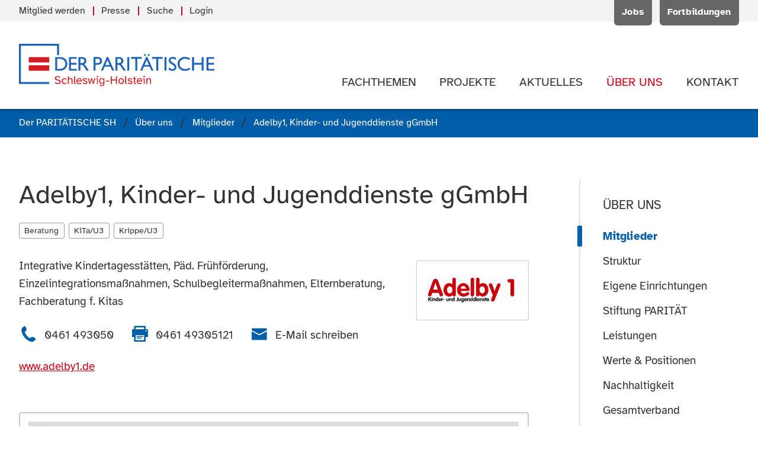

--- FILE ---
content_type: text/html; charset=utf-8
request_url: https://www.paritaet-sh.org/mitglied/adelby1-kinder-und-jugenddienste-ggmbh.html
body_size: 7003
content:
<!DOCTYPE html>
<html prefix="og: http://ogp.me/ns#" lang="de" class="no-js">
<head>
<meta charset="utf-8">
<meta http-equiv="X-UA-Compatible" content="IE=edge">
<title>Adelby1, Kinder- und Jugenddienste gGmbH</title>
<base href="https://www.paritaet-sh.org/">
<meta name="robots" content="index,follow">
<meta name="description" content="Integrative Kindertagesstätten, Päd. Frühförderung, Einzelintegrationsmaßnahmen, Schulbegleitermaßnahmen, Elternberatung, Fachberatung f. Kitas">
<meta name="generator" content="Contao Open Source CMS">
<meta name="viewport" content="width=device-width, initial-scale=1">
<meta name="format-detection" content="telephone=no">
<link rel="stylesheet" href="assets/css/main.min.css-956f4296.css">	<meta property="og:title" content="Adelby1, Kinder- und Jugenddienste gGmbH"/><meta property="og:description" content="Integrative Kindertagesstätten, Päd. Frühförderung, Einzelintegrationsmaßnahmen, Schulbegleitermaßnahmen, Elternberatung, Fachberatung f. Kitas"/><meta property="og:url" content="https://www.paritaet-sh.org/mitglied/adelby1-kinder-und-jugenddienste-ggmbh.html"/><meta property="og:locale" content="de_DE"/><meta property="og:type" content="website"/><meta property="og:site_name" content="Der PARITÄTISCHE Schleswig-Holstein"/><meta property="og:image" content="https://www.paritaet-sh.org/files/logos/paritaet-sh/alt/der-paritaetische-schleswig-holstein_banner.png"/><meta property="og:image:width" content="1280"/><meta property="og:image:height" content="720"/><meta name="twitter:card" content="summary"/><meta name="twitter:site" content="@ParitaetSH"/><link rel="stylesheet" href="bundles/pixlscript/vendor/leaflet/leaflet.css">
<script src="bundles/pixlscript/vendor/modernizr/modernizr.js"></script>
<!--[if lte IE 9]>
<script src="files/paritaet-sh-template/js/fixes/placeholder.min.js"></script>
<![endif]-->
<link rel="apple-touch-icon" sizes="180x180" href="/apple-touch-icon.png">
<link rel="icon" type="image/png" sizes="32x32" href="/favicon-32x32.png">
<link rel="icon" type="image/png" sizes="16x16" href="/favicon-16x16.png">
<link rel="manifest" href="/site.webmanifest">
<link rel="mask-icon" href="/safari-pinned-tab.svg" color="#005da8">
<meta name="msapplication-TileColor" content="#005da8">
<meta name="theme-color" content="#005da8">
</head>
<body id="top" class="mac chrome blink ch131 s-page-sidebar" itemscope itemtype="http://schema.org/WebPage">
<div id="page">
<header class="l-header" itemscope itemtype="http://schema.org/WPHeader">
<!-- indexer::stop -->
<div class="l-header__meta">
<div class="container">
<div class="header-meta">
<!-- indexer::stop -->
<div class="header-meta__actions" itemscope itemtype="http://schema.org/SiteNavigationElement">
<ul class="level_1">
<li class="first"><a href="jobs/uebersicht.html" title="Jobangebote des PARITÄTISCHEN SH und seiner Mitgliedsorganisationen" class="first" itemprop="url"><span itemprop="name">Jobs</span></a></li>
<li class="last"><a href="fortbildungen.html" title="Aktuelle Fortbildungen" class="last" itemprop="url"><span itemprop="name">Fortbildungen</span></a></li>
</ul>
</div>
<!-- indexer::continue -->
<!-- indexer::stop -->
<div class="header-meta__menu" itemscope itemtype="http://schema.org/SiteNavigationElement">
<ul class="list list--separated" is="list-separated">
<li class="first"><a href="mitglied-werden.html" title="Mitglied beim PARITÄTISCHEN SH werden" class="first" itemprop="url"><span itemprop="name">Mitglied werden</span></a></li><li><a href="aktuelles/presseinformationen.html" title="Informationen &amp; Materialien für die Presse" itemprop="url"><span itemprop="name">Presse</span></a></li><li><a href="suche.html" title="Webseite durchsuchen" itemprop="url"><span itemprop="name">Suche</span></a></li><li class="last"><a href="login.html" title="Login" class="last" itemprop="url"><span itemprop="name">Login</span></a></li></ul>
</div>
<!-- indexer::continue -->
</div>
</div>
</div>
<div class="l-header__main">
<div class="container">
<div class="header-main">
<div class="header-main__logo">
<a class="logo" href="der-paritaetische-sh.html" title="Zur Startseite der Webseite" rel="nofollow">
<img src="files/logos/paritaet-sh/der-paritaetische-sh.svg" alt="Der Paritätische Schleswig-Holstein">
</a>
</div><!-- indexer::stop -->
<div class="header-main__navigation">
<nav id="navigation" class="navigation"  itemscope itemtype="http://schema.org/SiteNavigationElement" is="page-navigation">
<ul>
<li class="has-submenu submenu first">
<a class="navigation__item" href="themen.html" title="Unsere Fachthemen" aria-haspopup="true" itemprop="url">
<span class="navigation__label" itemprop="name">Fachthemen</span>
</a>
<ul class="navigation__submenu">
<li class=" first">
<a class="navigation__submenu__item" href="themen/alter-pflege.html" title="Fachthema: Alter &amp; Pflege" itemprop="url">
<span class="navigation__label" itemprop="name">Alter & Pflege</span>
</a>
</li>
<li class=" ">
<a class="navigation__submenu__item" href="themen/leben-mit-behinderung.html" title="Fachthema: Leben mit Behinderung" itemprop="url">
<span class="navigation__label" itemprop="name">Leben mit Behinderung</span>
</a>
</li>
<li class=" ">
<a class="navigation__submenu__item" href="themen/familie.html" title="Fachthema: Familie" itemprop="url">
<span class="navigation__label" itemprop="name">Familie</span>
</a>
</li>
<li class="has-submenu submenu">
<a class="navigation__submenu__item" href="themen/kinder-jugend.html" title="Fachthema: Kinder &amp; Jugend" aria-haspopup="true" itemprop="url">
<span class="navigation__label" itemprop="name">Kinder & Jugend</span>
</a>
<ul class="navigation__submenu">
<li class=" first last">
<a class="navigation__submenu__item" href="offener-ganztag.html" title="Offener Ganztag in Schleswig-Holstein" itemprop="url">
<span class="navigation__label" itemprop="name">Offener Ganztag in Schleswig-Holstein</span>
</a>
</li>
</ul>
</li>
<li class=" ">
<a class="navigation__submenu__item" href="themen/frauen.html" title="Fachthema: Frauen" itemprop="url">
<span class="navigation__label" itemprop="name">Frauen</span>
</a>
</li>
<li class="has-submenu submenu">
<a class="navigation__submenu__item" href="themen/engagement-gemeinwesen.html" title="Fachthema: Engagement &amp; Gemeinwesen" aria-haspopup="true" itemprop="url">
<span class="navigation__label" itemprop="name">Engagement & Gemeinwesen</span>
</a>
<ul class="navigation__submenu">
<li class=" first">
<a class="navigation__submenu__item" href="themen/engagement-gemeinwesen/kommunale-engagementfoerderung.html" title="Kommunale Engagementförderung" itemprop="url">
<span class="navigation__label" itemprop="name">Kommunale Engagementförderung</span>
</a>
</li>
<li class=" ">
<a class="navigation__submenu__item" href="https://selbsthilfe-akademie-sh.de/" title="Selbsthilfe-Akademie Schleswig-Holstein" itemprop="url">
<span class="navigation__label" itemprop="name">Selbsthilfe-Akademie Schleswig-Holstein</span>
</a>
</li>
<li class=" last">
<a class="navigation__submenu__item" href="themen/engagement-gemeinwesen/projektarchiv.html" title="Projektarchiv" itemprop="url">
<span class="navigation__label" itemprop="name">Projektarchiv</span>
</a>
</li>
</ul>
</li>
<li class=" ">
<a class="navigation__submenu__item" href="themen/selbsthilfe.html" title="Fachthema: Selbsthilfe" itemprop="url">
<span class="navigation__label" itemprop="name">Selbsthilfe</span>
</a>
</li>
<li class="has-submenu submenu">
<a class="navigation__submenu__item" href="themen/migration-flucht.html" title="Fachthema: Migration &amp; Flucht" aria-haspopup="true" itemprop="url">
<span class="navigation__label" itemprop="name">Migration & Flucht</span>
</a>
<ul class="navigation__submenu">
<li class=" first last">
<a class="navigation__submenu__item" href="arbeitshilfe-sprachmittlung.html" title="Arbeitshilfe Sprachmittlung" itemprop="url">
<span class="navigation__label" itemprop="name">Arbeitshilfe &#34;Sprachmittlung in der gesundheitlichen Versorgung&#34;</span>
</a>
</li>
</ul>
</li>
<li class=" ">
<a class="navigation__submenu__item" href="themen/sucht-psychiatrie.html" title="Fachthema: Sucht &amp; Psychiatrie" itemprop="url">
<span class="navigation__label" itemprop="name">Sucht & Psychiatrie</span>
</a>
</li>
<li class=" ">
<a class="navigation__submenu__item" href="themen/fsj-bfd.html" title="Fachthema: FSJ &amp; BFD" itemprop="url">
<span class="navigation__label" itemprop="name">FSJ & BFD</span>
</a>
</li>
<li class=" last">
<a class="navigation__submenu__item" href="digitalisierung.html" title="Digitalisierung" itemprop="url">
<span class="navigation__label" itemprop="name">Digitalisierung</span>
</a>
</li>
</ul>
</li>
<li class="has-submenu submenu">
<a class="navigation__item" href="projekte.html" title="Unsere Projekte" aria-haspopup="true" itemprop="url">
<span class="navigation__label" itemprop="name">Projekte</span>
</a>
<ul class="navigation__submenu">
<li class="has-submenu submenu first">
<a class="navigation__submenu__item" href="socialcampus.html" title="Projekt SocialCampus|TransferHub - &#34;rückenwind - Für die Beschäftigten und Unternehmen in der Sozialwirtschaft&#34;" aria-haspopup="true" itemprop="url">
<span class="navigation__label" itemprop="name">SocialCampus|TransferHub</span>
</a>
<ul class="navigation__submenu">
<li class=" first">
<a class="navigation__submenu__item" href="work.html" title="Honorarkräfte" itemprop="url">
<span class="navigation__label" itemprop="name">Honorarkräfte</span>
</a>
</li>
<li class=" ">
<a class="navigation__submenu__item" href="socialcampus/projectlab.html" title="ProjectLAB" itemprop="url">
<span class="navigation__label" itemprop="name">ProjectLAB</span>
</a>
</li>
<li class=" ">
<a class="navigation__submenu__item" href="hub.html" title="TransferHub" itemprop="url">
<span class="navigation__label" itemprop="name">TransferHub</span>
</a>
</li>
<li class=" ">
<a class="navigation__submenu__item" href="socialcampus/ueber-das-projekt-socialcampus-transferhub.html" title="Über das Projekt - SocialCampus|TransferHub" itemprop="url">
<span class="navigation__label" itemprop="name">Über das Projekt - SocialCampus|TransferHub</span>
</a>
</li>
<li class=" ">
<a class="navigation__submenu__item" href="204.html" title="Projekt sozial.gestaltet.digital: Kommende Termine" itemprop="url">
<span class="navigation__label" itemprop="name">Kommende Termine</span>
</a>
</li>
<li class=" ">
<a class="navigation__submenu__item" href="205.html" title="Projekt sozial.gestaltet.digital: Vergangene Termine" itemprop="url">
<span class="navigation__label" itemprop="name">Vergangene Termine</span>
</a>
</li>
<li class=" last">
<a class="navigation__submenu__item" href="socialcampus/fachinformationen.html" title="Fachinformationen &amp; Ergebnisse - Projekt SocialCampus|TransferHub" itemprop="url">
<span class="navigation__label" itemprop="name">Fachinformationen & Newsletter</span>
</a>
</li>
</ul>
</li>
<li class=" ">
<a class="navigation__submenu__item" href="boat.html" title="Netzwerk B.O.A.T. - Beratung.Orientierung.Arbeit.Teilhabe - Integrationsförderung für Geflüchtete in Schleswig-Holstein" itemprop="url">
<span class="navigation__label" itemprop="name">B.O.A.T</span>
</a>
</li>
<li class=" ">
<a class="navigation__submenu__item" href="projekte/lanemo.html" title="LaNeMo - Landesweites Netzwerk für Migrantenorganisationen" itemprop="url">
<span class="navigation__label" itemprop="name">LaNeMo</span>
</a>
</li>
<li class=" ">
<a class="navigation__submenu__item" href="projekte/frauen_wohnen.html" title="Projekt: Frauen_Wohnen" itemprop="url">
<span class="navigation__label" itemprop="name">Frauen_Wohnen</span>
</a>
</li>
<li class=" ">
<a class="navigation__submenu__item" href="projekte/nachhaltig-sozial.html" title="Nachhaltig Sozial – Klimaschutzlotsin für gemeinnützige Organisationen im PARITÄTISCHEN SH" itemprop="url">
<span class="navigation__label" itemprop="name">Nachhaltig Sozial</span>
</a>
</li>
<li class=" ">
<a class="navigation__submenu__item" href="projekte/alle-an-bord.html" title="Projekt: Alle an Bord!" itemprop="url">
<span class="navigation__label" itemprop="name">Alle an Bord!</span>
</a>
</li>
<li class=" ">
<a class="navigation__submenu__item" href="projekte/eutb.html" title="Projekt: Ergänzende unabhängige Teilhabeberatung &#40;EUTB®&#41;" itemprop="url">
<span class="navigation__label" itemprop="name">EUTB®</span>
</a>
</li>
<li class=" ">
<a class="navigation__submenu__item" href="https://selbsthilfe-akademie-sh.de/" title="Projekt: Selbsthilfe-Akademie SH" target="_blank" itemprop="url">
<span class="navigation__label" itemprop="name">Selbsthilfe-Akademie SH</span>
</a>
</li>
<li class=" last">
<a class="navigation__submenu__item" href="projekte/mehr-land-in-sicht.html" title="Projekt: Mehr Land in Sicht!" itemprop="url">
<span class="navigation__label" itemprop="name">Mehr Land in Sicht!</span>
</a>
</li>
</ul>
</li>
<li class="has-submenu submenu">
<a class="navigation__item" href="aktuelles.html" title="Aktuelle Informationen &amp; Meldungen" aria-haspopup="true" itemprop="url">
<span class="navigation__label" itemprop="name">Aktuelles</span>
</a>
<ul class="navigation__submenu">
<li class=" first">
<a class="navigation__submenu__item" href="aktuelles/neuigkeiten.html" title="Neuigkeiten des PARITÄTISCHEN SH" itemprop="url">
<span class="navigation__label" itemprop="name">Neuigkeiten</span>
</a>
</li>
<li class=" ">
<a class="navigation__submenu__item" href="aktuelles/termine.html" title="Aktuelle Termine des PARITÄTISCHEN SH" itemprop="url">
<span class="navigation__label" itemprop="name">Termine</span>
</a>
</li>
<li class=" ">
<a class="navigation__submenu__item" href="aktuelles/pressemitteilungen.html" title="Pressemitteilungen" itemprop="url">
<span class="navigation__label" itemprop="name">Pressemitteilungen</span>
</a>
</li>
<li class=" ">
<a class="navigation__submenu__item" href="aktuelles/presseinformationen.html" title="Materialien für die Presse" itemprop="url">
<span class="navigation__label" itemprop="name">Presseinformationen</span>
</a>
</li>
<li class=" last">
<a class="navigation__submenu__item" href="aktuelles/publikationen.html" title="Publikationen des PARITÄTISCHEN SH" itemprop="url">
<span class="navigation__label" itemprop="name">Publikationen</span>
</a>
</li>
</ul>
</li>
<li class="has-submenu submenu trail">
<a class="navigation__item" href="ueber-uns.html" title="Der PARITÄTISCHE Schleswig-Holstein" aria-haspopup="true" itemprop="url">
<span class="navigation__label" itemprop="name">Über uns</span>
</a>
<ul class="navigation__submenu">
<li class=" trail first">
<a class="navigation__submenu__item" href="ueber-uns/mitglieder.html" title="Mitgliedsorganisationen des PARITÄTISCHEN SH." itemprop="url">
<span class="navigation__label" itemprop="name">Mitglieder</span>
</a>
</li>
<li class=" ">
<a class="navigation__submenu__item" href="ueber-uns/struktur.html" title="Struktur des PARITÄTISCHEN SH" itemprop="url">
<span class="navigation__label" itemprop="name">Struktur</span>
</a>
</li>
<li class=" ">
<a class="navigation__submenu__item" href="ueber-uns/eigene-einrichtungen.html" title="Eigene Einrichtungen des PARITÄTISCHEN SH" itemprop="url">
<span class="navigation__label" itemprop="name">Eigene Einrichtungen</span>
</a>
</li>
<li class=" ">
<a class="navigation__submenu__item" href="ueber-uns/stiftung-paritaet.html" title="Stiftung PARITÄT" itemprop="url">
<span class="navigation__label" itemprop="name">Stiftung PARITÄT</span>
</a>
</li>
<li class=" ">
<a class="navigation__submenu__item" href="ueber-uns/leistungen.html" title="Verbandliche Leistungen" itemprop="url">
<span class="navigation__label" itemprop="name">Leistungen</span>
</a>
</li>
<li class=" ">
<a class="navigation__submenu__item" href="ueber-uns/werte-positionen.html" title="Werte &amp; Positionen des PARITÄTISCHEN SH" itemprop="url">
<span class="navigation__label" itemprop="name">Werte & Positionen</span>
</a>
</li>
<li class=" ">
<a class="navigation__submenu__item" href="ueber-uns/nachhaltigkeit.html" title="Nachhaltigkeit - PARITÄTISCHER SH" itemprop="url">
<span class="navigation__label" itemprop="name">Nachhaltigkeit</span>
</a>
</li>
<li class=" last">
<a class="navigation__submenu__item" href="ueber-uns/gesamtverband.html" title="Paritätischer Gesamtverband" itemprop="url">
<span class="navigation__label" itemprop="name">Gesamtverband</span>
</a>
</li>
</ul>
</li>
<li class="has-submenu submenu last">
<a class="navigation__item" href="kontakt/kontaktformular.html" title="Kontakt zum PARITÄTISCHEN SH" aria-haspopup="true" itemprop="url">
<span class="navigation__label" itemprop="name">Kontakt</span>
</a>
<ul class="navigation__submenu">
<li class=" first">
<a class="navigation__submenu__item" href="kontakt/ansprechpersonen.html" title="Ansprechpartner*innen beim PARITÄTISCHEN SH" itemprop="url">
<span class="navigation__label" itemprop="name">Ansprechpersonen</span>
</a>
</li>
<li class=" ">
<a class="navigation__submenu__item" href="kontakt/verbandsrat.html" title="Verbandsrat des PARITÄTISCHEN SH" itemprop="url">
<span class="navigation__label" itemprop="name">Verbandsrat</span>
</a>
</li>
<li class=" ">
<a class="navigation__submenu__item" href="kontakt/kreisvertretungen.html" title="Kreisvertretungen des PARITÄTISCHEN SH" itemprop="url">
<span class="navigation__label" itemprop="name">Kreisvertretungen</span>
</a>
</li>
<li class=" ">
<a class="navigation__submenu__item" href="kontakt/kontaktformular.html" title="Kontakt aufnehmen" itemprop="url">
<span class="navigation__label" itemprop="name">Kontaktformular</span>
</a>
</li>
<li class=" ">
<a class="navigation__submenu__item" href="kontakt/anfahrt.html" title="Anfahrt &amp; Wegbeschreibung" itemprop="url">
<span class="navigation__label" itemprop="name">Anfahrt</span>
</a>
</li>
<li class=" last">
<a class="navigation__submenu__item" href="Kontakt/Hinweisgeberkanal.html" title="Hinweisgeberkanal" itemprop="url">
<span class="navigation__label" itemprop="name">Hinweisgeberkanal</span>
</a>
</li>
</ul>
</li>
</ul>
</nav>
</div>
<!-- indexer::continue -->						</div>
</div>
</div>
<!-- indexer::continue -->
</header>
<div class="l-breadcrumbs">
<!-- indexer::stop -->
<div class="container">
<!-- indexer::stop -->
<div class="breadcrumbs">
<ul itemprop="breadcrumb" itemscope itemtype="http://schema.org/BreadcrumbList" class="breadcrumbs__items">
<li itemscope itemtype="http://schema.org/ListItem" itemprop="itemListElement"><a href="./" title="Der PARITÄTISCHE SH" itemprop="item"><span itemprop="name">Der PARITÄTISCHE SH</span></a><meta itemprop="position" content="1"></li>
<li itemscope itemtype="http://schema.org/ListItem" itemprop="itemListElement"><a href="ueber-uns.html" title="Der PARITÄTISCHE Schleswig-Holstein" itemprop="item"><span itemprop="name">Über uns</span></a><meta itemprop="position" content="2"></li>
<li itemscope itemtype="http://schema.org/ListItem" itemprop="itemListElement"><a href="ueber-uns/mitglieder.html" title="Mitgliedsorganisationen des PARITÄTISCHEN SH." itemprop="item"><span itemprop="name">Mitglieder</span></a><meta itemprop="position" content="3"></li>
<li><span>Adelby1, Kinder- und Jugenddienste gGmbH</span></li>
</ul>
</div>
<!-- indexer::continue -->
</div>
<!-- indexer::continue -->
</div>
<div class="l-main__container has-sidebar">
<div class="container">
<main class="l-main" itemscope itemtype="http://schema.org/WebPageElement" itemprop="mainContentOfPage">
<div class="l-main__inner">
<article class="article" id="article-79">
<div class="container article__inner">
<div class="job-detail block">
<div class="text-block block">
<header class="header-block">
<h1 class="h1 header-block__title">
Adelby1, Kinder- und Jugenddienste gGmbH		</h1>
<div class="header-block__tags">
<ul class="list list--tags">
<li><span class="tag">Beratung</span></li>
<li><span class="tag">KiTa/U3</span></li>
<li><span class="tag">Krippe/U3</span></li>
</ul>
</div>
</header>
<div class="text-block__image float-right text-block__image--sm">
<figure class="image image--logo">
<img src="files/logos/mitgliedsorganisationen/Adelby.jpg" width="532" height="234" alt="Schriftzug in Rot" title="Adelby" itemprop="image">
</figure>
</div>
<div class="text-block__body s-typographic">
<p>Integrative Kindertagesstätten, Päd. Frühförderung, Einzelintegrationsmaßnahmen, Schulbegleitermaßnahmen, Elternberatung, Fachberatung f. Kitas</p>		</div>
<div class="text-block__aside">
<ul class="list list--contact list--inline">
<li>
<a href="tel:+49461493050" title="Rufen Sie diese Telefonnummer an" class="link link--icon">
<span class="icon link__icon icon--phone"></span>
<span class="link__label">0461 493050</span>
</a>
</li>
<li>
<a href="tel:+4946149305121" title="Rufen Sie diese Telefonnummer an" class="link link--icon">
<span class="icon link__icon icon--printer"></span>
<span class="link__label">0461 49305121</span>
</a>
</li>
<li>
<a href="&#109;&#97;&#105;&#108;&#116;&#111;&#58;&#105;&#x6E;&#102;&#x6F;&#45;&#x70;&#97;&#x72;&#105;&#x74;&#97;&#x65;&#116;&#x40;&#97;&#x64;&#101;&#x6C;&#98;&#x79;&#49;&#x2E;&#100;&#x65;" title="Schreiben Sie eine E-Mail" class="link link--icon">
<span class="icon link__icon icon--mail"></span>
<span class="link__label">E-Mail schreiben</span>
</a>
</li>
</ul>
</div>
<footer class="text-block__footer">
<a href="http://www.adelby1.de/" title="Zur Webseite von &quot;Adelby1, Kinder- und Jugenddienste gGmbH&quot; (externer Link)" class="link link--default" target="_blank" rel="nofollow noopener">
<span class="link__label">www.adelby1.de</span>
</a>
</footer>
</div>
<div class="map map--thumbnail block block--sm" is="map-element" :map-options='{&quot;markerIcon&quot;:{&quot;iconUrl&quot;:&quot;bundles\/pixlscript\/img\/map-marker.svg&quot;},&quot;markers&quot;:[{&quot;lat&quot;:54.7650681,&quot;long&quot;:9.44133074}]}'>
<div class="map__inner">
<div class="map__map">
<div>
<p class="map__no-js">Bitte aktivieren Sie JavaScript.</p>
</div>
</div>
</div>
</div>
<div class="text-block block">
<div class="text-block__body s-typographic">
<p>
<span>
<span>Adelby1, Kinder- und Jugenddienste gGmbH</span><br>
<span>Max-Planck-Straße 5</span><br>
<span>24941</span>				<span>Flensburg</span><br>
</span>
</p>
<div class="disclaimer item--open-visible">
<!-- indexer::stop -->
<span class="disclaimer__label">Route planen:</span>
<ul class="disclaimer__actions">
<li>
<a href="https://www.google.com/maps/dir/?api=1&destination=24941+Flensburg+Max-Planck-Stra%C3%9Fe+5" title="Planen Sie die Route über Google Maps (externer Link)" class="link link--muted" target="_blank" rel="nofollow noopener">
<span class="link__label">Google Maps</span>
<span class="link__icon icon icon--arrow-external"></span>
</a>
</li>
<li>
<a href="https://www.openstreetmap.org/directions?to=24941%20Flensburg%20Max-Planck-Stra%C3%9Fe%205" title="Planen Sie die Route über OpenStreetMap.org (externer Link)" class="link link--muted" target="_blank" rel="nofollow noopener">
<span class="link__label">OpenStreetMap</span>
<span class="link__icon icon icon--arrow-external"></span>
</a>
</li>
</ul>
<!-- indexer::continue -->
</div>
</div>
</div>
<footer class="footer-block footer-block--separated block">
<!-- indexer::stop -->
<a href="ueber-uns/mitglieder.html" title="Zur Übersicht aller Mitglieder des PARITÄTISCHEN SH" class="footer-block__back link link--back link--underline" rel="nofollow">
<span class="link__icon icon icon--arrow-left"></span>
<span class="link__label">alle Mitglieder</span>
</a>
<!-- indexer::continue -->
</footer>
</div>
</div>
</article>
</div>
</main>
<aside class="l-sidebar">
<!-- indexer::stop -->
<div class="l-sidebar__inner">
<div class="sidebar-block sidebar-block--bordered">
<div class="menu">
<header class="menu__header">
<strong class="h5 menu__title">
<a href="ueber-uns.html" title="Über uns">Über uns</a>				</strong>
</header>
<ul class="menu__items">
<li class="trail first">
<a href="ueber-uns/mitglieder.html" title="Mitgliedsorganisationen des PARITÄTISCHEN SH." class="menu__item"itemprop="url">
<span class="menu__label" itemprop="name">Mitglieder</span>
</a>
</li>
<li>
<a href="ueber-uns/struktur.html" title="Struktur des PARITÄTISCHEN SH" class="menu__item"itemprop="url">
<span class="menu__label" itemprop="name">Struktur</span>
</a>
</li>
<li>
<a href="ueber-uns/eigene-einrichtungen.html" title="Eigene Einrichtungen des PARITÄTISCHEN SH" class="menu__item"itemprop="url">
<span class="menu__label" itemprop="name">Eigene Einrichtungen</span>
</a>
</li>
<li>
<a href="ueber-uns/stiftung-paritaet.html" title="Stiftung PARITÄT" class="menu__item"itemprop="url">
<span class="menu__label" itemprop="name">Stiftung PARITÄT</span>
</a>
</li>
<li>
<a href="ueber-uns/leistungen.html" title="Verbandliche Leistungen" class="menu__item"itemprop="url">
<span class="menu__label" itemprop="name">Leistungen</span>
</a>
</li>
<li>
<a href="ueber-uns/werte-positionen.html" title="Werte &amp; Positionen des PARITÄTISCHEN SH" class="menu__item"itemprop="url">
<span class="menu__label" itemprop="name">Werte & Positionen</span>
</a>
</li>
<li>
<a href="ueber-uns/nachhaltigkeit.html" title="Nachhaltigkeit - PARITÄTISCHER SH" class="menu__item"itemprop="url">
<span class="menu__label" itemprop="name">Nachhaltigkeit</span>
</a>
</li>
<li class="last">
<a href="ueber-uns/gesamtverband.html" title="Paritätischer Gesamtverband" class="menu__item"itemprop="url">
<span class="menu__label" itemprop="name">Gesamtverband</span>
</a>
</li>
</ul>
</div>
</div>
<div class="sidebar-block">
<div class="box">
<div class="box__image">
<figure class="image image--bordered" itemscope itemtype="http://schema.org/ImageObject" itemprop="associatedMedia">
<picture>
<source srcset="assets/images/2/Mitgliedschaft%2C%20die%20sich%20lohnt-343865d8.webp 1x, assets/images/f/Mitgliedschaft%2C%20die%20sich%20lohnt-45ece659.webp 2x" type="image/webp">
<img src="assets/images/4/Mitgliedschaft%2C%20die%20sich%20lohnt-fc2d8606.png" srcset="assets/images/4/Mitgliedschaft%2C%20die%20sich%20lohnt-fc2d8606.png 1x, assets/images/e/Mitgliedschaft%2C%20die%20sich%20lohnt-e0930c63.png 2x" width="230" height="326" alt="" loading="lazy" itemprop="image" data-resp-image>
</picture>
</figure>
</div>
<div class="box__content">
<div class="box__body s-typographic">
<p>Unsere Broschüre "Mitgliedschaft, die sich lohnt"</p>					</div>
<footer class="box__footer">
<a href="files/ueber-uns/mitgliedschaft/Mitgliedschaft%2C%20die%20sich%20lohnt.pdf" class="link link--download link--underline" title="Die Datei herunterladen" target="_blank" rel="nofollow noopener">
<span class="icon icon--download link__icon"></span>
<span class="link__label">Datei herunterladen</span>
</a>
</footer>
</div>
</div>
</div>	<div class="sidebar-block">
<strong class="sidebar-block__title h6">Aktuelles</strong>
<div class="ticker ticker--sidebar">
<ul class="ticker__items">
<li class="ticker__item">
<div class="teaser-ticker">
<a href="aktuelles/pressemitteilung/klinikfusion-in-flensburg-eingeschraenkte-versorgung-fuer-ungewollt-schwangere.html" title="Den Artikel lesen: Klinikfusion in Flensburg: Eingeschränkte Versorgung für ungewollt Schwangere" class="teaser-ticker__title">
<span>Klinikfusion in Flensburg: Eingeschränkte Versorgung für ungewollt Schwangere</span>
</a>
<span class="teaser-ticker__meta">
<span class="metaline metaline--news">
<a href="aktuelles/pressemitteilungen.html" title="Die Übersicht mit allen Meldungen zum Thema &quot;Pressemitteilung&quot; anzeigen" class="metaline__item">Pressemitteilung</a> <time datetime="2026-01-27T09:39:00+01:00" itemprop="datePublished" class="metaline__item">vom 27.01.2026</time>		</span>
</span>
</div>
</li>
<li class="ticker__item">
<div class="teaser-ticker">
<a href="aktuelles/pressemitteilung/michael-saitner-geschaeftsfuehrender-vorstand-des-paritaetischen-sh-zur-aktuellen-debatte-um-daniel-guenther-und-medienfreiheit.html" title="Den Artikel lesen: Michael Saitner, geschäftsführender Vorstand des PARITÄTISCHEN SH, zur aktuellen Debatte um Daniel Günther und Medienfreiheit:" class="teaser-ticker__title">
<span>Michael Saitner, geschäftsführender Vorstand des PARITÄTISCHEN SH, zur aktuellen Debatte um Daniel Günther und Medienfreiheit:</span>
</a>
<span class="teaser-ticker__meta">
<span class="metaline metaline--news">
<a href="aktuelles/pressemitteilungen.html" title="Die Übersicht mit allen Meldungen zum Thema &quot;Pressemitteilung&quot; anzeigen" class="metaline__item">Pressemitteilung</a> <time datetime="2026-01-20T11:28:00+01:00" itemprop="datePublished" class="metaline__item">vom 20.01.2026</time>		</span>
</span>
</div>
</li>
</ul>
</div>
</div>
</div>
<!-- indexer::continue -->
</aside>
</div>
<div class="to-top" is="to-top">
<a href="mitglied/adelby1-kinder-und-jugenddienste-ggmbh.html#top" is="link-scroll" :force="false" class="link link--circle" title="" tabindex="-1" rel="nofollow">
<span class="link__icon icon icon--chevron-up"></span>
</a>
</div>
</div>
<footer class="l-footer" itemscope itemtype="http://schema.org/WPFooter">
<!-- indexer::stop -->
<div class="l-footer__meta">
<div class="container">
<div class="footer-meta">
<!-- indexer::stop -->
<div class="footer-menu" itemscope itemtype="http://schema.org/SiteNavigationElement">
<strong class="footer-meta__title">Schnell gefunden:</strong>
<ul class="footer-menu__items">
<li class="first">
<a href="jobs.html" title="Aktuelle Jobangebote" class="footer-menu__item" itemprop="url">
<span class="footer-menu__label" itemprop="name">Mitgliedsorganisationen</span>
</a>
</li>
<li>
<a href="fortbildungen.html" title="Aktuelle Fortbildungen" class="footer-menu__item" itemprop="url">
<span class="footer-menu__label" itemprop="name">Fortbildungen</span>
</a>
</li>
<li>
<a href="themen.html" title="Unsere Fachthemen" class="footer-menu__item" itemprop="url">
<span class="footer-menu__label" itemprop="name">Fachthemen</span>
</a>
</li>
<li>
<a href="projekte.html" title="Unsere Projekte" class="footer-menu__item" itemprop="url">
<span class="footer-menu__label" itemprop="name">Projekte</span>
</a>
</li>
<li>
<a href="aktuelles/presseinformationen.html" title="Materialien für die Presse" class="footer-menu__item" itemprop="url">
<span class="footer-menu__label" itemprop="name">Presseinformationen</span>
</a>
</li>
<li>
<a href="aktuelles/pressemitteilungen.html" title="Pressemitteilungen" class="footer-menu__item" itemprop="url">
<span class="footer-menu__label" itemprop="name">Pressemitteilungen</span>
</a>
</li>
<li>
<a href="aktuelles/publikationen.html" title="Publikationen des PARITÄTISCHEN SH" class="footer-menu__item" itemprop="url">
<span class="footer-menu__label" itemprop="name">Publikationen</span>
</a>
</li>
<li>
<a href="aktuelles/neuigkeiten.html" title="Neuigkeiten des PARITÄTISCHEN SH" class="footer-menu__item" itemprop="url">
<span class="footer-menu__label" itemprop="name">Neuigkeiten</span>
</a>
</li>
<li class="trail">
<a href="ueber-uns/mitglieder.html" title="Mitgliedsorganisationen des PARITÄTISCHEN SH." class="footer-menu__item" itemprop="url">
<span class="footer-menu__label" itemprop="name">Mitglieder</span>
</a>
</li>
<li>
<a href="ueber-uns/werte-positionen.html" title="Werte &amp; Positionen des PARITÄTISCHEN SH" class="footer-menu__item" itemprop="url">
<span class="footer-menu__label" itemprop="name">Werte & Positionen</span>
</a>
</li>
<li>
<a href="kontakt/ansprechpersonen.html" title="Ansprechpartner*innen beim PARITÄTISCHEN SH" class="footer-menu__item" itemprop="url">
<span class="footer-menu__label" itemprop="name">Ansprechpersonen</span>
</a>
</li>
<li class="last">
<a href="kontakt/kontaktformular.html" title="Kontakt aufnehmen" class="footer-menu__item" itemprop="url">
<span class="footer-menu__label" itemprop="name">Kontaktformular</span>
</a>
</li>
</ul>
</div>
<!-- indexer::continue -->
<!-- indexer::stop -->
<div class="footer-tags" itemscope itemtype="http://schema.org/SiteNavigationElement">
<strong class="footer-meta__title">Unsere Schwerpunkte:</strong>
<ul class="list list--tags">
<li class="first">
<a href="themen/alter-pflege.html" title="Fachthema: Alter &amp; Pflege" class="tag tag--link" itemprop="url">
<span class="tag__label" itemprop="name">Alter & Pflege</span>
</a>
</li>
<li>
<a href="themen/leben-mit-behinderung.html" title="Fachthema: Leben mit Behinderung" class="tag tag--link" itemprop="url">
<span class="tag__label" itemprop="name">Leben mit Behinderung</span>
</a>
</li>
<li>
<a href="themen/familie.html" title="Fachthema: Familie" class="tag tag--link" itemprop="url">
<span class="tag__label" itemprop="name">Familie</span>
</a>
</li>
<li class="submenu">
<a href="themen/kinder-jugend.html" title="Fachthema: Kinder &amp; Jugend" class="tag tag--link" itemprop="url">
<span class="tag__label" itemprop="name">Kinder & Jugend</span>
</a>
</li>
<li>
<a href="themen/frauen.html" title="Fachthema: Frauen" class="tag tag--link" itemprop="url">
<span class="tag__label" itemprop="name">Frauen</span>
</a>
</li>
<li class="submenu">
<a href="themen/engagement-gemeinwesen.html" title="Fachthema: Engagement &amp; Gemeinwesen" class="tag tag--link" itemprop="url">
<span class="tag__label" itemprop="name">Engagement & Gemeinwesen</span>
</a>
</li>
<li>
<a href="themen/selbsthilfe.html" title="Fachthema: Selbsthilfe" class="tag tag--link" itemprop="url">
<span class="tag__label" itemprop="name">Selbsthilfe</span>
</a>
</li>
<li class="submenu">
<a href="themen/migration-flucht.html" title="Fachthema: Migration &amp; Flucht" class="tag tag--link" itemprop="url">
<span class="tag__label" itemprop="name">Migration & Flucht</span>
</a>
</li>
<li>
<a href="themen/sucht-psychiatrie.html" title="Fachthema: Sucht &amp; Psychiatrie" class="tag tag--link" itemprop="url">
<span class="tag__label" itemprop="name">Sucht & Psychiatrie</span>
</a>
</li>
<li>
<a href="themen/fsj-bfd.html" title="Fachthema: FSJ &amp; BFD" class="tag tag--link" itemprop="url">
<span class="tag__label" itemprop="name">FSJ & BFD</span>
</a>
</li>
<li class="last">
<a href="digitalisierung.html" title="Digitalisierung" class="tag tag--link" itemprop="url">
<span class="tag__label" itemprop="name">Digitalisierung</span>
</a>
</li>
</ul>
</div>
<!-- indexer::continue -->
<div class="footer-contact">
<div class="footer-contact__content">
<div class="footer-contact__body s-typographic">
<p><strong>PARITÄTISCHER Wohlfahrtsverband Schleswig-Holstein e.V.</strong></p>
<p><span>Zum Brook 4 | 24143 Kiel</span></p>					</div>
<ul class="list list--contact">
<li>
<a href="tel:+4943156020" title="Rufen Sie uns an" class="link link--icon">
<span class="icon icon--phone link__icon"></span>
<span class="link__label">0431-56020</span>
</a>
</li>
<li>
<a href="&#109;&#97;&#105;&#108;&#116;&#111;&#58;&#105;&#x6E;&#102;&#x6F;&#64;&#x70;&#97;&#x72;&#105;&#x74;&#97;&#x65;&#116;&#x2D;&#115;&#x68;&#46;&#x6F;&#114;&#x67;" title="Schreiben Sie uns eine E-Mail" class="link link--icon">
<span class="icon icon--mail link__icon"></span>
<span class="link__label">&#105;&#x6E;&#102;&#x6F;&#64;&#x70;&#97;&#x72;&#105;&#x74;&#97;&#x65;&#116;&#x2D;&#115;&#x68;&#46;&#x6F;&#114;&#x67;</span>
</a>
</li>
</ul>
<div class="footer-contact__social">
<span class="list--social__label">Besuchen Sie uns auf:</span>
<ul class="list list--social">
<li>
<a href="https://www.facebook.com/paritaetsh" title="Zur Seite des PARITÄTISCHEN SH auf Facebook &#40;externer Link&#41;"  target="_blank" rel="nofollow noopener">
<span class="icon icon--facebook"></span>
</a>
</li>
<li>
<a href="https://www.instagram.com/paritaet.sh/" title="Zur Seite des PARITÄTISCHEN SH auf Instagram &#40;externer Link&#41;"  target="_blank" rel="nofollow noopener">
<span class="icon icon--instagram"></span>
</a>
</li>
<li>
<a href="https://twitter.com/ParitaetSH" title="Zur Seite des PARITÄTISCHEN SH auf Twitter &#40;externer Link&#41;"  target="_blank" rel="nofollow noopener">
<span class="icon icon--twitter"></span>
</a>
</li>
</ul>
</div>
</div>
<a href="mitglied-werden.html" title="Werden Sie ein Mitglied des PARITÄTISCHER Wohlfahrtsverband Schleswig-Holstein e.V." class="footer-contact__action button button--white">
<span class="button__label">Werden Sie Mitglied!</span>
</a>
</div>
</div>
</div>
</div>
<div class="l-footer__bar">
<div class="container">
<div class="footer-bar">
<!-- indexer::stop -->
<div class="footer-bar__navigation" itemscope itemtype="http://schema.org/SiteNavigationElement">
<ul class="list list--separated" is="list-separated">
<li class="first"><a href="sitemap.html" title="Sitemap" class="first" itemprop="url"><span itemprop="name">Sitemap</span></a></li><li><a href="impressum.html" title="Impressum &amp; rechtliche Angaben" itemprop="url"><span itemprop="name">Impressum</span></a></li><li class="last"><a href="datenschutz.html" title="Datenschutzerklärung" class="last" itemprop="url"><span itemprop="name">Datenschutz</span></a></li></ul>
</div>
<!-- indexer::continue -->
<div class="footer-bar__copyright">
<ul class="list list--separated" is="list-separated">
<li>©2026 DER PARITÄTISCHE SH</li>
<li><a href="https://www.pixlscript.de" title="Webdesign aus Kiel: Mehr über die Internetagentur pixlscript">webdesign von pixlscript</a></li>
</ul>
</div>					</div>
</div>
</div>
<!-- indexer::continue -->
</footer>
</div>
<img src="/_contao/check_cookies" width="1" height="1" class="invisible" alt aria-hidden="true" onload="this.parentNode.removeChild(this)"><script src="/_contao/request_token_script" async></script><script type="application/ld+json">{"@context":"https:\/\/schema.org\/","@type":"Organization","name":"Adelby1, Kinder- und Jugenddienste gGmbH","identifier":"http:\/\/www.adelby1.de\/","description":"<p>Integrative Kindertagesst\u00e4tten, P\u00e4d. Fr\u00fchf\u00f6rderung, Einzelintegrationsma\u00dfnahmen, Schulbegleiterma\u00dfnahmen, Elternberatung, Fachberatung f. Kitas<\/p>","url":"http:\/\/www.adelby1.de\/","telephone":"0461 493050","faxNumber":"0461 49305121","logo":"https:\/\/www.paritaet-sh.org\/files\/logos\/mitgliedsorganisationen\/Adelby.jpg","location":{"@type":"Place","address":{"@type":"PostalAddress","streetAddress":"Max-Planck-Stra\u00dfe 5","addressLocality":"Flensburg","postalCode":"24941","addressCountry":"DE"},"name":"Adelby1, Kinder- und Jugenddienste gGmbH"}}</script><script src="assets/js/jquery.min.js,vue.min.js,main.min.js-e4e34363.js"></script><script src="assets/js/leaflet.js-d4d14796.js"></script><script type="application/ld+json">{"@context":{"contao":"https:\/\/schema.contao.org\/"},"@type":"contao:Page","contao:title":"Adelby1, Kinder- und Jugenddienste gGmbH","contao:pageId":77,"contao:noSearch":false,"contao:protected":false,"contao:groups":[],"contao:fePreview":false}</script>
<script type="text/javascript">pixl.main.init()</script>
</body>
</html>

--- FILE ---
content_type: application/javascript
request_url: https://www.paritaet-sh.org/bundles/pixlscript/vendor/modernizr/modernizr.js
body_size: 2216
content:
!function(i,p,d){var a=[],e={_version:"3.9.1",_config:{classPrefix:"",enableClasses:!0,enableJSClass:!0,usePrefixes:!0},_q:[],on:function(e,t){var n=this;setTimeout(function(){t(n[e])},0)},addTest:function(e,t,n){a.push({name:e,fn:t,options:n})},addAsyncTest:function(e){a.push({name:null,fn:e})}},l=function(){};l.prototype=e,l=new l;var u=[];function m(e,t){return typeof e===t}var v=p.documentElement,h="svg"===v.nodeName.toLowerCase();function y(e){return"function"!=typeof p.createElement?p.createElement(e):h?p.createElementNS.call(p,"http://www.w3.org/2000/svg",e):p.createElement.apply(p,arguments)}var t={elem:y("modernizr")};l._q.push(function(){delete t.elem});var g={style:t.elem.style};function o(e,t,n,r){var o,s,i,a,l,u="modernizr",f=y("div"),c=((l=p.body)||((l=y(h?"svg":"body")).fake=!0),l);if(parseInt(n,10))for(;n--;)(i=y("div")).id=r?r[n]:u+(n+1),f.appendChild(i);return(o=y("style")).type="text/css",o.id="s"+u,(c.fake?c:f).appendChild(o),c.appendChild(f),o.styleSheet?o.styleSheet.cssText=e:o.appendChild(p.createTextNode(e)),f.id=u,c.fake&&(c.style.background="",c.style.overflow="hidden",a=v.style.overflow,v.style.overflow="hidden",v.appendChild(c)),s=t(f,e),c.fake?(c.parentNode.removeChild(c),v.style.overflow=a,v.offsetHeight):f.parentNode.removeChild(f),!!s}function s(e){return e.replace(/([A-Z])/g,function(e,t){return"-"+t.toLowerCase()}).replace(/^ms-/,"-ms-")}function C(e,t){var n=e.length;if("CSS"in i&&"supports"in i.CSS){for(;n--;)if(i.CSS.supports(s(e[n]),t))return!0;return!1}if("CSSSupportsRule"in i){for(var r=[];n--;)r.push("("+s(e[n])+":"+t+")");return o("@supports ("+(r=r.join(" or "))+") { #modernizr { position: absolute; } }",function(e){return"absolute"===function(e,t,n){var r;if("getComputedStyle"in i){r=getComputedStyle.call(i,e,t);var o=i.console;if(null!==r)n&&(r=r.getPropertyValue(n));else if(o)o[o.error?"error":"log"].call(o,"getComputedStyle returning null, its possible modernizr test results are inaccurate")}else r=!t&&e.currentStyle&&e.currentStyle[n];return r}(e,null,"position")})}return d}function x(e){return e.replace(/([a-z])-([a-z])/g,function(e,t,n){return t+n.toUpperCase()}).replace(/^-/,"")}function f(e,t,n,r){if(r=!m(r,"undefined")&&r,!m(n,"undefined")){var o=C(e,n);if(!m(o,"undefined"))return o}for(var s,i,a,l,u,f=["modernizr","tspan","samp"];!g.style&&f.length;)s=!0,g.modElem=y(f.shift()),g.style=g.modElem.style;function c(){s&&(delete g.style,delete g.modElem)}for(a=e.length,i=0;i<a;i++)if(l=e[i],u=g.style[l],~(""+l).indexOf("-")&&(l=x(l)),g.style[l]!==d){if(r||m(n,"undefined"))return c(),"pfx"!==t||l;try{g.style[l]=n}catch(e){}if(g.style[l]!==u)return c(),"pfx"!==t||l}return c(),!1}l._q.unshift(function(){delete g.style});e.testProp=function(e,t,n){return f([e],d,t,n)};var c=e._config.usePrefixes?" -webkit- -moz- -o- -ms- ".split(" "):["",""];e._prefixes=c,l.addTest("csscalc",function(){var e=y("a");return e.style.cssText="width:"+c.join("calc(10px);width:"),!!e.style.length}),l.addTest("csspointerevents",function(){var e=y("a").style;return e.cssText="pointer-events:auto","auto"===e.pointerEvents});var n="Moz O ms Webkit",S=e._config.usePrefixes?n.split(" "):[];e._cssomPrefixes=S;var w=e._config.usePrefixes?n.toLowerCase().split(" "):[];function b(e,t){return function(){return e.apply(t,arguments)}}function r(e,t,n,r,o){var s=e.charAt(0).toUpperCase()+e.slice(1),i=(e+" "+S.join(s+" ")+s).split(" ");return m(t,"string")||m(t,"undefined")?f(i,t,r,o):function(e,t,n){var r;for(var o in e)if(e[o]in t)return!1===n?e[o]:m(r=t[e[o]],"function")?b(r,n||t):r;return!1}(i=(e+" "+w.join(s+" ")+s).split(" "),t,n)}function _(e,t,n){return r(e,d,d,t,n)}e._domPrefixes=w,e.testAllProps=r,e.testAllProps=_,l.addTest("flexbox",_("flexBasis","1px",!0));function T(e){var t,n=c.length,r=i.CSSRule;if(void 0===r)return d;if(!e)return!1;if((t=(e=e.replace(/^@/,"")).replace(/-/g,"_").toUpperCase()+"_RULE")in r)return"@"+e;for(var o=0;o<n;o++){var s=c[o];if(s.toUpperCase()+"_"+t in r)return"@-"+s.toLowerCase()+"-"+e}return!1}e.atRule=T;var j=e.prefixed=function(e,t,n){return 0===e.indexOf("@")?T(e):(-1!==e.indexOf("-")&&(e=x(e)),t?r(e,t,n):r(e,"pfx"))};l.addTest("objectfit",!!j("objectFit"),{aliases:["object-fit"]});var P,z=(P=i.matchMedia||i.msMatchMedia)?function(e){var t=P(e);return t&&t.matches||!1}:function(e){var t=!1;return o("@media "+e+" { #modernizr { position: absolute; } }",function(e){t="absolute"===(i.getComputedStyle?i.getComputedStyle(e,null):e.currentStyle).position}),t};e.mq=z,l.addTest("touchevents",function(){if("ontouchstart"in i||i.TouchEvent||i.DocumentTouch&&p instanceof DocumentTouch)return!0;var e=["(",c.join("touch-enabled),("),"heartz",")"].join("");return z(e)}),function(){var e,t,n,r,o,s;for(var i in a)if(a.hasOwnProperty(i)){if(e=[],(t=a[i]).name&&(e.push(t.name.toLowerCase()),t.options&&t.options.aliases&&t.options.aliases.length))for(n=0;n<t.options.aliases.length;n++)e.push(t.options.aliases[n].toLowerCase());for(r=m(t.fn,"function")?t.fn():t.fn,o=0;o<e.length;o++)1===(s=e[o].split(".")).length?l[s[0]]=r:(l[s[0]]&&(!l[s[0]]||l[s[0]]instanceof Boolean)||(l[s[0]]=new Boolean(l[s[0]])),l[s[0]][s[1]]=r),u.push((r?"":"no-")+s.join("-"))}}(),function(e){var t=v.className,n=l._config.classPrefix||"";if(h&&(t=t.baseVal),l._config.enableJSClass){var r=new RegExp("(^|\\s)"+n+"no-js(\\s|$)");t=t.replace(r,"$1"+n+"js$2")}l._config.enableClasses&&(0<e.length&&(t+=" "+n+e.join(" "+n)),h?v.className.baseVal=t:v.className=t)}(u),delete e.addTest,delete e.addAsyncTest;for(var E=0;E<l._q.length;E++)l._q[E]();i.Modernizr=l}(window,document);